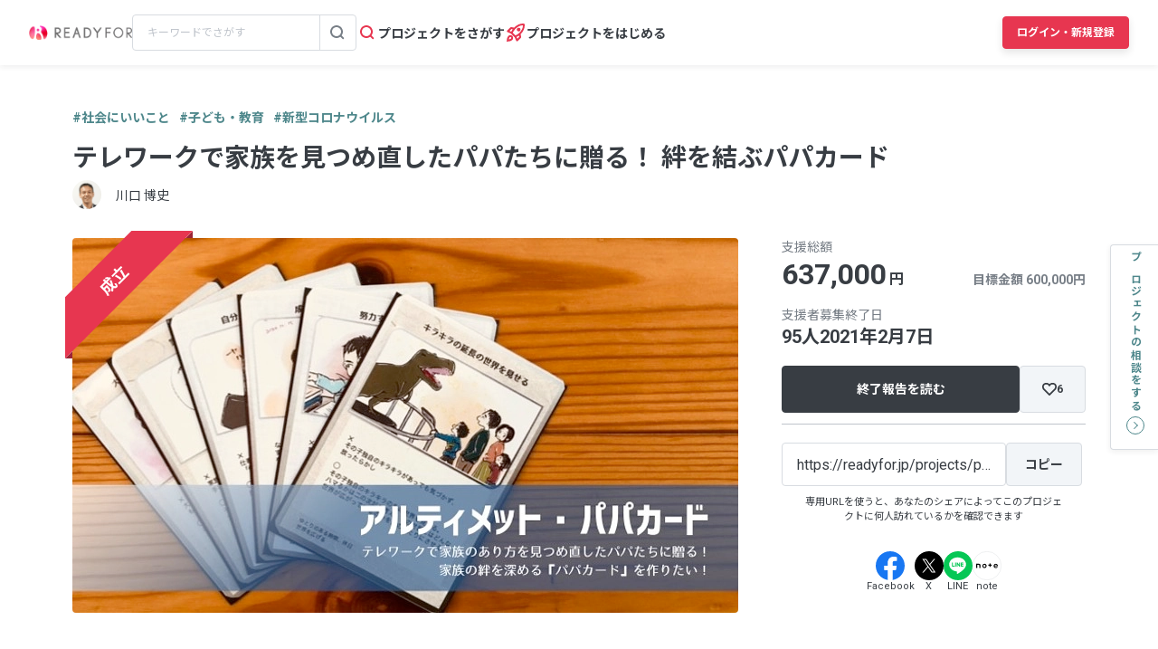

--- FILE ---
content_type: image/svg+xml
request_url: https://readyfor.jp/assets/svg/side_bar_arrow.svg
body_size: -44
content:
<svg width="20" height="20" viewBox="0 0 20 20" fill="none" xmlns="http://www.w3.org/2000/svg">
<circle cx="10" cy="10" r="9.5" fill="white" stroke="#4E878B"/>
<rect x="8.03516" y="13.5356" width="6" height="1" rx="0.5" transform="rotate(-45 8.03516 13.5356)" fill="#4E878B"/>
<rect x="8.74219" y="5.75732" width="6" height="1" rx="0.5" transform="rotate(45 8.74219 5.75732)" fill="#4E878B"/>
</svg>
